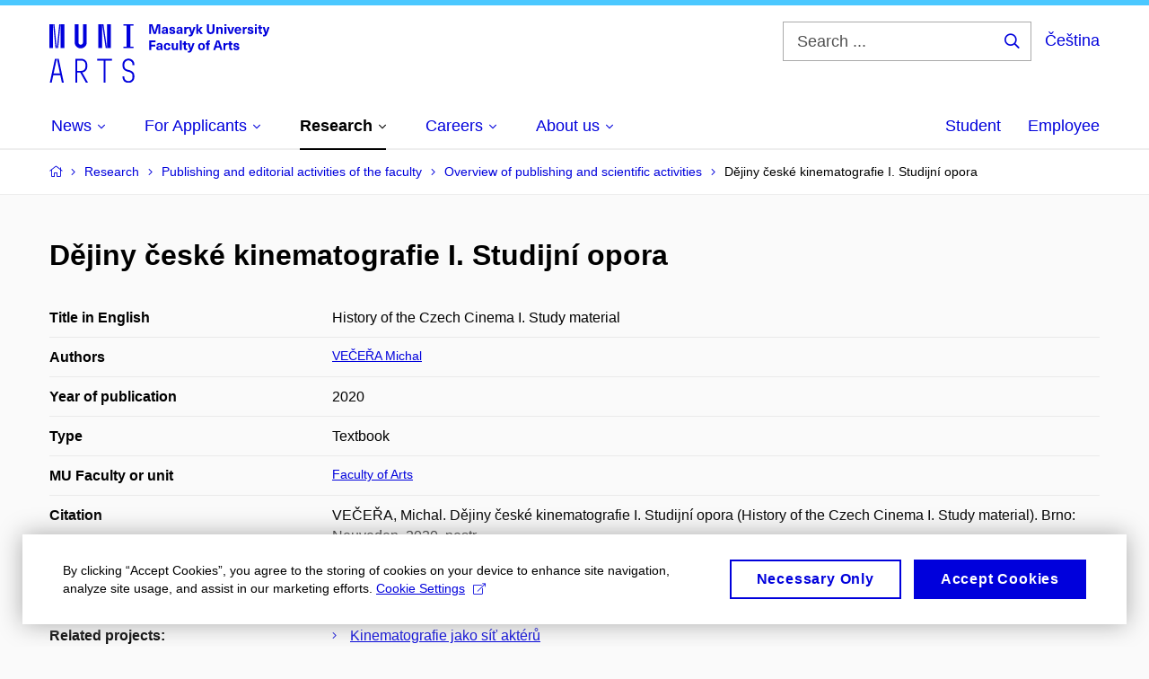

--- FILE ---
content_type: text/plain; charset=utf-8
request_url: https://www.phil.muni.cz/Redakce/Api/ExtProxyApi/GetCitation?id=1731790&lang=en
body_size: -328
content:
VEČEŘA, Michal. Dějiny české kinematografie I. Studijní opora
(History of the Czech Cinema I. Study material). Brno:
Neuveden, 2020, nestr.